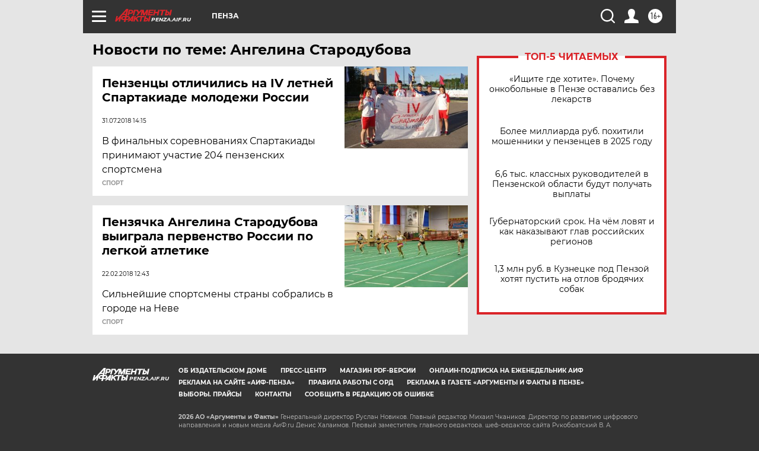

--- FILE ---
content_type: text/html
request_url: https://tns-counter.ru/nc01a**R%3Eundefined*aif_ru/ru/UTF-8/tmsec=aif_ru/849148327***
body_size: -72
content:
5595703269774FE5X1769426917:5595703269774FE5X1769426917